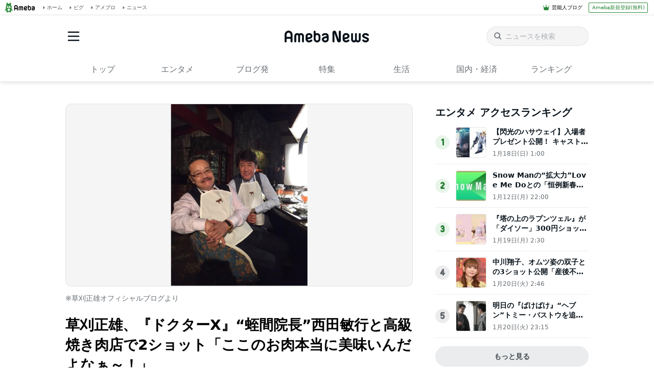

--- FILE ---
content_type: text/html; charset=utf-8
request_url: https://www.google.com/recaptcha/api2/aframe
body_size: 266
content:
<!DOCTYPE HTML><html><head><meta http-equiv="content-type" content="text/html; charset=UTF-8"></head><body><script nonce="Rli0FWn_nyLAm-WItZne3Q">/** Anti-fraud and anti-abuse applications only. See google.com/recaptcha */ try{var clients={'sodar':'https://pagead2.googlesyndication.com/pagead/sodar?'};window.addEventListener("message",function(a){try{if(a.source===window.parent){var b=JSON.parse(a.data);var c=clients[b['id']];if(c){var d=document.createElement('img');d.src=c+b['params']+'&rc='+(localStorage.getItem("rc::a")?sessionStorage.getItem("rc::b"):"");window.document.body.appendChild(d);sessionStorage.setItem("rc::e",parseInt(sessionStorage.getItem("rc::e")||0)+1);localStorage.setItem("rc::h",'1769009853888');}}}catch(b){}});window.parent.postMessage("_grecaptcha_ready", "*");}catch(b){}</script></body></html>

--- FILE ---
content_type: application/javascript; charset=utf-8
request_url: https://fundingchoicesmessages.google.com/f/AGSKWxVQRk2nHjDqOP4LzyOO7SczbLW8MNZjfEFE0fONakaQ-a2kXVnEI4gJpcpozH38zocgwGAF89Pfk2LDDfJZCgs3sYloyADHlJxEAJUPIIIlkTHWlF2r9tTaTFU8NvymsMCLareo3ru-lDTmDGB1A89B2Gze9HIM5vSPR1cEeLMbGahyCxBpZ29OeQhV/_/ad_headerbg.-700-200./controller.ad._prime_ad./ad234.
body_size: -1292
content:
window['eae6f52b-3bb1-4a1d-9e74-270b5469a1d4'] = true;